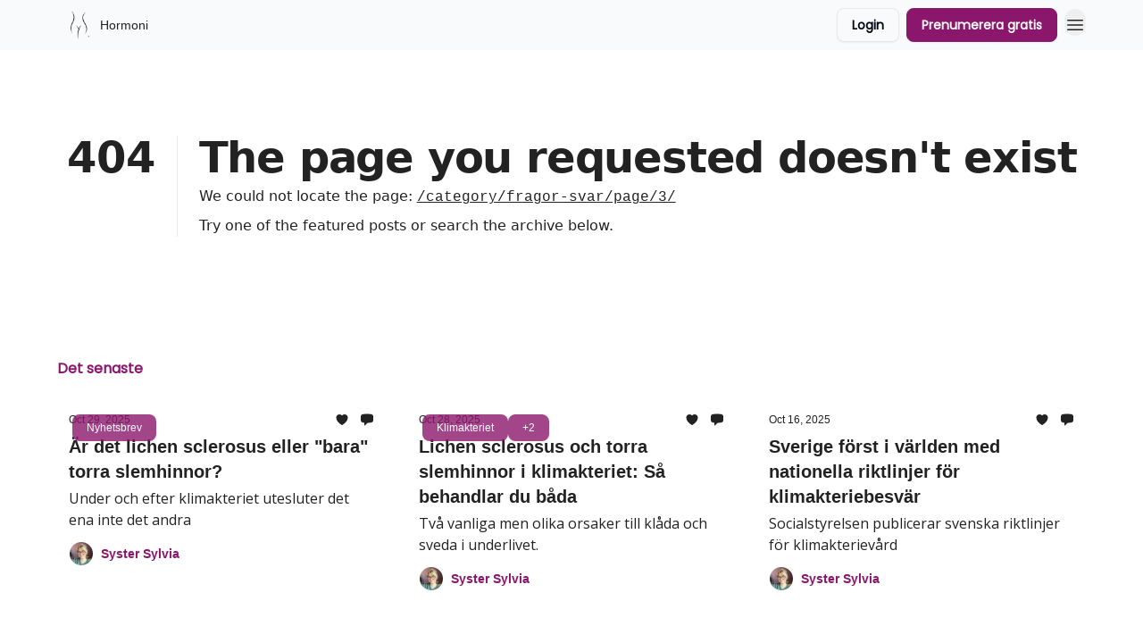

--- FILE ---
content_type: application/javascript; charset=UTF-8
request_url: https://hormoni.se/assets/index-DWCqzvEd.js
body_size: -910
content:

!function(){try{var e="undefined"!=typeof window?window:"undefined"!=typeof global?global:"undefined"!=typeof globalThis?globalThis:"undefined"!=typeof self?self:{},n=(new e.Error).stack;n&&(e._sentryDebugIds=e._sentryDebugIds||{},e._sentryDebugIds[n]="050258cd-1508-54c0-aad2-d81ca4be4720")}catch(e){}}();
import{j as o}from"./jsx-runtime-D_zvdyIk.js";import{c as a}from"./index-VvKhRedb.js";const n=({children:e,bgColor:s,className:r})=>o.jsx("div",{style:{...s&&{backgroundColor:s}},className:a("min-h-screen overflow-x-hidden",r),children:e});export{n as P};
//# sourceMappingURL=index-DWCqzvEd.js.map

//# debugId=050258cd-1508-54c0-aad2-d81ca4be4720
